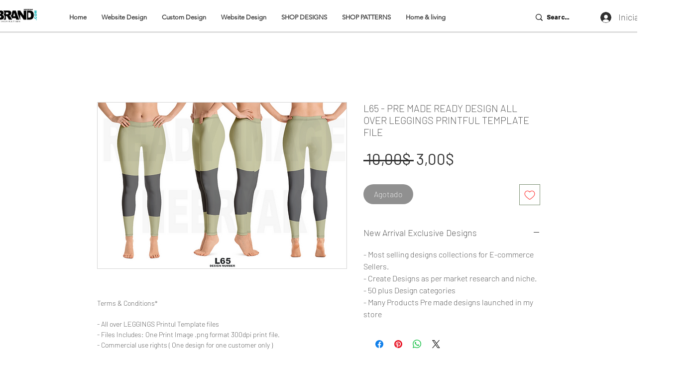

--- FILE ---
content_type: text/html; charset=utf-8
request_url: https://www.google.com/recaptcha/api2/aframe
body_size: 263
content:
<!DOCTYPE HTML><html><head><meta http-equiv="content-type" content="text/html; charset=UTF-8"></head><body><script nonce="23f3IhbnezCE6JwN3sJ7-g">/** Anti-fraud and anti-abuse applications only. See google.com/recaptcha */ try{var clients={'sodar':'https://pagead2.googlesyndication.com/pagead/sodar?'};window.addEventListener("message",function(a){try{if(a.source===window.parent){var b=JSON.parse(a.data);var c=clients[b['id']];if(c){var d=document.createElement('img');d.src=c+b['params']+'&rc='+(localStorage.getItem("rc::a")?sessionStorage.getItem("rc::b"):"");window.document.body.appendChild(d);sessionStorage.setItem("rc::e",parseInt(sessionStorage.getItem("rc::e")||0)+1);localStorage.setItem("rc::h",'1768641267688');}}}catch(b){}});window.parent.postMessage("_grecaptcha_ready", "*");}catch(b){}</script></body></html>